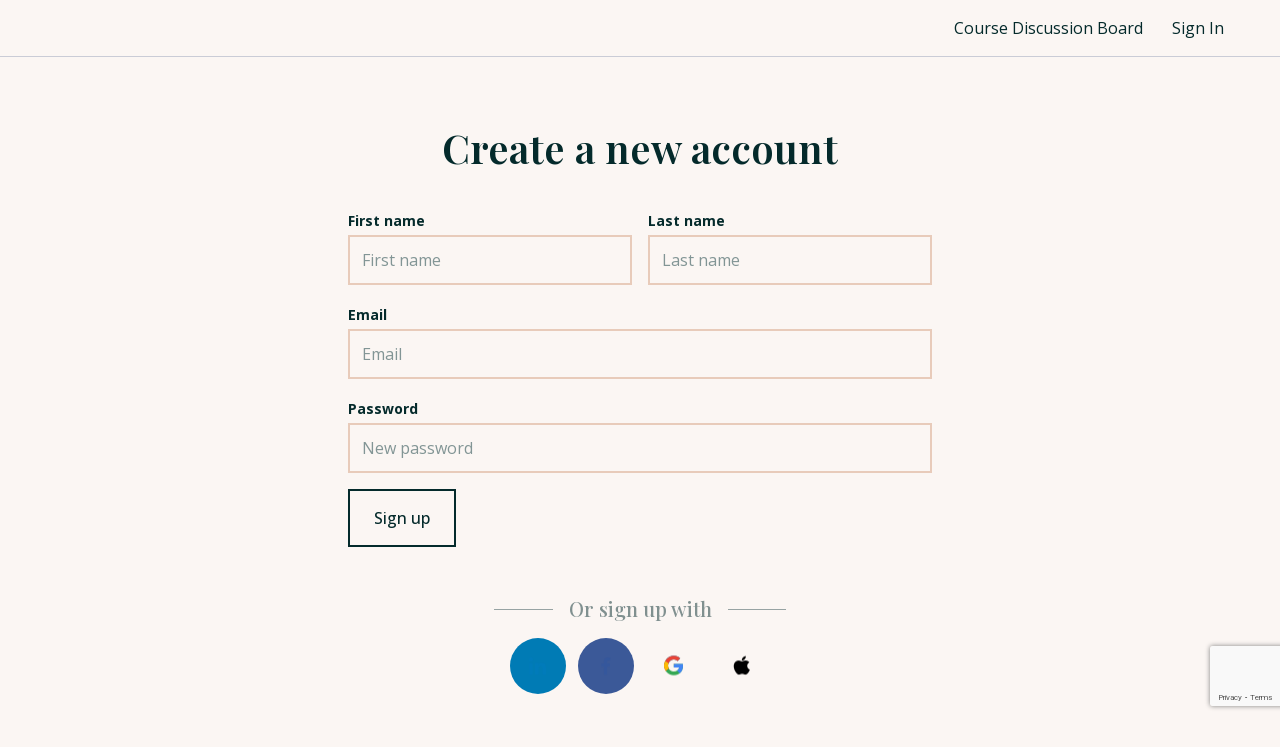

--- FILE ---
content_type: text/html; charset=utf-8
request_url: https://www.google.com/recaptcha/api2/anchor?ar=1&k=6LcHMbwrAAAAAKdRrUk-BjwvEijSdfbaI-zc5eX5&co=aHR0cHM6Ly9iZWNrbGV5YWNhZGVteS50aGlua2lmaWMuY29tOjQ0Mw..&hl=en&v=N67nZn4AqZkNcbeMu4prBgzg&size=invisible&anchor-ms=20000&execute-ms=30000&cb=3osrj5y6bva4
body_size: 48459
content:
<!DOCTYPE HTML><html dir="ltr" lang="en"><head><meta http-equiv="Content-Type" content="text/html; charset=UTF-8">
<meta http-equiv="X-UA-Compatible" content="IE=edge">
<title>reCAPTCHA</title>
<style type="text/css">
/* cyrillic-ext */
@font-face {
  font-family: 'Roboto';
  font-style: normal;
  font-weight: 400;
  font-stretch: 100%;
  src: url(//fonts.gstatic.com/s/roboto/v48/KFO7CnqEu92Fr1ME7kSn66aGLdTylUAMa3GUBHMdazTgWw.woff2) format('woff2');
  unicode-range: U+0460-052F, U+1C80-1C8A, U+20B4, U+2DE0-2DFF, U+A640-A69F, U+FE2E-FE2F;
}
/* cyrillic */
@font-face {
  font-family: 'Roboto';
  font-style: normal;
  font-weight: 400;
  font-stretch: 100%;
  src: url(//fonts.gstatic.com/s/roboto/v48/KFO7CnqEu92Fr1ME7kSn66aGLdTylUAMa3iUBHMdazTgWw.woff2) format('woff2');
  unicode-range: U+0301, U+0400-045F, U+0490-0491, U+04B0-04B1, U+2116;
}
/* greek-ext */
@font-face {
  font-family: 'Roboto';
  font-style: normal;
  font-weight: 400;
  font-stretch: 100%;
  src: url(//fonts.gstatic.com/s/roboto/v48/KFO7CnqEu92Fr1ME7kSn66aGLdTylUAMa3CUBHMdazTgWw.woff2) format('woff2');
  unicode-range: U+1F00-1FFF;
}
/* greek */
@font-face {
  font-family: 'Roboto';
  font-style: normal;
  font-weight: 400;
  font-stretch: 100%;
  src: url(//fonts.gstatic.com/s/roboto/v48/KFO7CnqEu92Fr1ME7kSn66aGLdTylUAMa3-UBHMdazTgWw.woff2) format('woff2');
  unicode-range: U+0370-0377, U+037A-037F, U+0384-038A, U+038C, U+038E-03A1, U+03A3-03FF;
}
/* math */
@font-face {
  font-family: 'Roboto';
  font-style: normal;
  font-weight: 400;
  font-stretch: 100%;
  src: url(//fonts.gstatic.com/s/roboto/v48/KFO7CnqEu92Fr1ME7kSn66aGLdTylUAMawCUBHMdazTgWw.woff2) format('woff2');
  unicode-range: U+0302-0303, U+0305, U+0307-0308, U+0310, U+0312, U+0315, U+031A, U+0326-0327, U+032C, U+032F-0330, U+0332-0333, U+0338, U+033A, U+0346, U+034D, U+0391-03A1, U+03A3-03A9, U+03B1-03C9, U+03D1, U+03D5-03D6, U+03F0-03F1, U+03F4-03F5, U+2016-2017, U+2034-2038, U+203C, U+2040, U+2043, U+2047, U+2050, U+2057, U+205F, U+2070-2071, U+2074-208E, U+2090-209C, U+20D0-20DC, U+20E1, U+20E5-20EF, U+2100-2112, U+2114-2115, U+2117-2121, U+2123-214F, U+2190, U+2192, U+2194-21AE, U+21B0-21E5, U+21F1-21F2, U+21F4-2211, U+2213-2214, U+2216-22FF, U+2308-230B, U+2310, U+2319, U+231C-2321, U+2336-237A, U+237C, U+2395, U+239B-23B7, U+23D0, U+23DC-23E1, U+2474-2475, U+25AF, U+25B3, U+25B7, U+25BD, U+25C1, U+25CA, U+25CC, U+25FB, U+266D-266F, U+27C0-27FF, U+2900-2AFF, U+2B0E-2B11, U+2B30-2B4C, U+2BFE, U+3030, U+FF5B, U+FF5D, U+1D400-1D7FF, U+1EE00-1EEFF;
}
/* symbols */
@font-face {
  font-family: 'Roboto';
  font-style: normal;
  font-weight: 400;
  font-stretch: 100%;
  src: url(//fonts.gstatic.com/s/roboto/v48/KFO7CnqEu92Fr1ME7kSn66aGLdTylUAMaxKUBHMdazTgWw.woff2) format('woff2');
  unicode-range: U+0001-000C, U+000E-001F, U+007F-009F, U+20DD-20E0, U+20E2-20E4, U+2150-218F, U+2190, U+2192, U+2194-2199, U+21AF, U+21E6-21F0, U+21F3, U+2218-2219, U+2299, U+22C4-22C6, U+2300-243F, U+2440-244A, U+2460-24FF, U+25A0-27BF, U+2800-28FF, U+2921-2922, U+2981, U+29BF, U+29EB, U+2B00-2BFF, U+4DC0-4DFF, U+FFF9-FFFB, U+10140-1018E, U+10190-1019C, U+101A0, U+101D0-101FD, U+102E0-102FB, U+10E60-10E7E, U+1D2C0-1D2D3, U+1D2E0-1D37F, U+1F000-1F0FF, U+1F100-1F1AD, U+1F1E6-1F1FF, U+1F30D-1F30F, U+1F315, U+1F31C, U+1F31E, U+1F320-1F32C, U+1F336, U+1F378, U+1F37D, U+1F382, U+1F393-1F39F, U+1F3A7-1F3A8, U+1F3AC-1F3AF, U+1F3C2, U+1F3C4-1F3C6, U+1F3CA-1F3CE, U+1F3D4-1F3E0, U+1F3ED, U+1F3F1-1F3F3, U+1F3F5-1F3F7, U+1F408, U+1F415, U+1F41F, U+1F426, U+1F43F, U+1F441-1F442, U+1F444, U+1F446-1F449, U+1F44C-1F44E, U+1F453, U+1F46A, U+1F47D, U+1F4A3, U+1F4B0, U+1F4B3, U+1F4B9, U+1F4BB, U+1F4BF, U+1F4C8-1F4CB, U+1F4D6, U+1F4DA, U+1F4DF, U+1F4E3-1F4E6, U+1F4EA-1F4ED, U+1F4F7, U+1F4F9-1F4FB, U+1F4FD-1F4FE, U+1F503, U+1F507-1F50B, U+1F50D, U+1F512-1F513, U+1F53E-1F54A, U+1F54F-1F5FA, U+1F610, U+1F650-1F67F, U+1F687, U+1F68D, U+1F691, U+1F694, U+1F698, U+1F6AD, U+1F6B2, U+1F6B9-1F6BA, U+1F6BC, U+1F6C6-1F6CF, U+1F6D3-1F6D7, U+1F6E0-1F6EA, U+1F6F0-1F6F3, U+1F6F7-1F6FC, U+1F700-1F7FF, U+1F800-1F80B, U+1F810-1F847, U+1F850-1F859, U+1F860-1F887, U+1F890-1F8AD, U+1F8B0-1F8BB, U+1F8C0-1F8C1, U+1F900-1F90B, U+1F93B, U+1F946, U+1F984, U+1F996, U+1F9E9, U+1FA00-1FA6F, U+1FA70-1FA7C, U+1FA80-1FA89, U+1FA8F-1FAC6, U+1FACE-1FADC, U+1FADF-1FAE9, U+1FAF0-1FAF8, U+1FB00-1FBFF;
}
/* vietnamese */
@font-face {
  font-family: 'Roboto';
  font-style: normal;
  font-weight: 400;
  font-stretch: 100%;
  src: url(//fonts.gstatic.com/s/roboto/v48/KFO7CnqEu92Fr1ME7kSn66aGLdTylUAMa3OUBHMdazTgWw.woff2) format('woff2');
  unicode-range: U+0102-0103, U+0110-0111, U+0128-0129, U+0168-0169, U+01A0-01A1, U+01AF-01B0, U+0300-0301, U+0303-0304, U+0308-0309, U+0323, U+0329, U+1EA0-1EF9, U+20AB;
}
/* latin-ext */
@font-face {
  font-family: 'Roboto';
  font-style: normal;
  font-weight: 400;
  font-stretch: 100%;
  src: url(//fonts.gstatic.com/s/roboto/v48/KFO7CnqEu92Fr1ME7kSn66aGLdTylUAMa3KUBHMdazTgWw.woff2) format('woff2');
  unicode-range: U+0100-02BA, U+02BD-02C5, U+02C7-02CC, U+02CE-02D7, U+02DD-02FF, U+0304, U+0308, U+0329, U+1D00-1DBF, U+1E00-1E9F, U+1EF2-1EFF, U+2020, U+20A0-20AB, U+20AD-20C0, U+2113, U+2C60-2C7F, U+A720-A7FF;
}
/* latin */
@font-face {
  font-family: 'Roboto';
  font-style: normal;
  font-weight: 400;
  font-stretch: 100%;
  src: url(//fonts.gstatic.com/s/roboto/v48/KFO7CnqEu92Fr1ME7kSn66aGLdTylUAMa3yUBHMdazQ.woff2) format('woff2');
  unicode-range: U+0000-00FF, U+0131, U+0152-0153, U+02BB-02BC, U+02C6, U+02DA, U+02DC, U+0304, U+0308, U+0329, U+2000-206F, U+20AC, U+2122, U+2191, U+2193, U+2212, U+2215, U+FEFF, U+FFFD;
}
/* cyrillic-ext */
@font-face {
  font-family: 'Roboto';
  font-style: normal;
  font-weight: 500;
  font-stretch: 100%;
  src: url(//fonts.gstatic.com/s/roboto/v48/KFO7CnqEu92Fr1ME7kSn66aGLdTylUAMa3GUBHMdazTgWw.woff2) format('woff2');
  unicode-range: U+0460-052F, U+1C80-1C8A, U+20B4, U+2DE0-2DFF, U+A640-A69F, U+FE2E-FE2F;
}
/* cyrillic */
@font-face {
  font-family: 'Roboto';
  font-style: normal;
  font-weight: 500;
  font-stretch: 100%;
  src: url(//fonts.gstatic.com/s/roboto/v48/KFO7CnqEu92Fr1ME7kSn66aGLdTylUAMa3iUBHMdazTgWw.woff2) format('woff2');
  unicode-range: U+0301, U+0400-045F, U+0490-0491, U+04B0-04B1, U+2116;
}
/* greek-ext */
@font-face {
  font-family: 'Roboto';
  font-style: normal;
  font-weight: 500;
  font-stretch: 100%;
  src: url(//fonts.gstatic.com/s/roboto/v48/KFO7CnqEu92Fr1ME7kSn66aGLdTylUAMa3CUBHMdazTgWw.woff2) format('woff2');
  unicode-range: U+1F00-1FFF;
}
/* greek */
@font-face {
  font-family: 'Roboto';
  font-style: normal;
  font-weight: 500;
  font-stretch: 100%;
  src: url(//fonts.gstatic.com/s/roboto/v48/KFO7CnqEu92Fr1ME7kSn66aGLdTylUAMa3-UBHMdazTgWw.woff2) format('woff2');
  unicode-range: U+0370-0377, U+037A-037F, U+0384-038A, U+038C, U+038E-03A1, U+03A3-03FF;
}
/* math */
@font-face {
  font-family: 'Roboto';
  font-style: normal;
  font-weight: 500;
  font-stretch: 100%;
  src: url(//fonts.gstatic.com/s/roboto/v48/KFO7CnqEu92Fr1ME7kSn66aGLdTylUAMawCUBHMdazTgWw.woff2) format('woff2');
  unicode-range: U+0302-0303, U+0305, U+0307-0308, U+0310, U+0312, U+0315, U+031A, U+0326-0327, U+032C, U+032F-0330, U+0332-0333, U+0338, U+033A, U+0346, U+034D, U+0391-03A1, U+03A3-03A9, U+03B1-03C9, U+03D1, U+03D5-03D6, U+03F0-03F1, U+03F4-03F5, U+2016-2017, U+2034-2038, U+203C, U+2040, U+2043, U+2047, U+2050, U+2057, U+205F, U+2070-2071, U+2074-208E, U+2090-209C, U+20D0-20DC, U+20E1, U+20E5-20EF, U+2100-2112, U+2114-2115, U+2117-2121, U+2123-214F, U+2190, U+2192, U+2194-21AE, U+21B0-21E5, U+21F1-21F2, U+21F4-2211, U+2213-2214, U+2216-22FF, U+2308-230B, U+2310, U+2319, U+231C-2321, U+2336-237A, U+237C, U+2395, U+239B-23B7, U+23D0, U+23DC-23E1, U+2474-2475, U+25AF, U+25B3, U+25B7, U+25BD, U+25C1, U+25CA, U+25CC, U+25FB, U+266D-266F, U+27C0-27FF, U+2900-2AFF, U+2B0E-2B11, U+2B30-2B4C, U+2BFE, U+3030, U+FF5B, U+FF5D, U+1D400-1D7FF, U+1EE00-1EEFF;
}
/* symbols */
@font-face {
  font-family: 'Roboto';
  font-style: normal;
  font-weight: 500;
  font-stretch: 100%;
  src: url(//fonts.gstatic.com/s/roboto/v48/KFO7CnqEu92Fr1ME7kSn66aGLdTylUAMaxKUBHMdazTgWw.woff2) format('woff2');
  unicode-range: U+0001-000C, U+000E-001F, U+007F-009F, U+20DD-20E0, U+20E2-20E4, U+2150-218F, U+2190, U+2192, U+2194-2199, U+21AF, U+21E6-21F0, U+21F3, U+2218-2219, U+2299, U+22C4-22C6, U+2300-243F, U+2440-244A, U+2460-24FF, U+25A0-27BF, U+2800-28FF, U+2921-2922, U+2981, U+29BF, U+29EB, U+2B00-2BFF, U+4DC0-4DFF, U+FFF9-FFFB, U+10140-1018E, U+10190-1019C, U+101A0, U+101D0-101FD, U+102E0-102FB, U+10E60-10E7E, U+1D2C0-1D2D3, U+1D2E0-1D37F, U+1F000-1F0FF, U+1F100-1F1AD, U+1F1E6-1F1FF, U+1F30D-1F30F, U+1F315, U+1F31C, U+1F31E, U+1F320-1F32C, U+1F336, U+1F378, U+1F37D, U+1F382, U+1F393-1F39F, U+1F3A7-1F3A8, U+1F3AC-1F3AF, U+1F3C2, U+1F3C4-1F3C6, U+1F3CA-1F3CE, U+1F3D4-1F3E0, U+1F3ED, U+1F3F1-1F3F3, U+1F3F5-1F3F7, U+1F408, U+1F415, U+1F41F, U+1F426, U+1F43F, U+1F441-1F442, U+1F444, U+1F446-1F449, U+1F44C-1F44E, U+1F453, U+1F46A, U+1F47D, U+1F4A3, U+1F4B0, U+1F4B3, U+1F4B9, U+1F4BB, U+1F4BF, U+1F4C8-1F4CB, U+1F4D6, U+1F4DA, U+1F4DF, U+1F4E3-1F4E6, U+1F4EA-1F4ED, U+1F4F7, U+1F4F9-1F4FB, U+1F4FD-1F4FE, U+1F503, U+1F507-1F50B, U+1F50D, U+1F512-1F513, U+1F53E-1F54A, U+1F54F-1F5FA, U+1F610, U+1F650-1F67F, U+1F687, U+1F68D, U+1F691, U+1F694, U+1F698, U+1F6AD, U+1F6B2, U+1F6B9-1F6BA, U+1F6BC, U+1F6C6-1F6CF, U+1F6D3-1F6D7, U+1F6E0-1F6EA, U+1F6F0-1F6F3, U+1F6F7-1F6FC, U+1F700-1F7FF, U+1F800-1F80B, U+1F810-1F847, U+1F850-1F859, U+1F860-1F887, U+1F890-1F8AD, U+1F8B0-1F8BB, U+1F8C0-1F8C1, U+1F900-1F90B, U+1F93B, U+1F946, U+1F984, U+1F996, U+1F9E9, U+1FA00-1FA6F, U+1FA70-1FA7C, U+1FA80-1FA89, U+1FA8F-1FAC6, U+1FACE-1FADC, U+1FADF-1FAE9, U+1FAF0-1FAF8, U+1FB00-1FBFF;
}
/* vietnamese */
@font-face {
  font-family: 'Roboto';
  font-style: normal;
  font-weight: 500;
  font-stretch: 100%;
  src: url(//fonts.gstatic.com/s/roboto/v48/KFO7CnqEu92Fr1ME7kSn66aGLdTylUAMa3OUBHMdazTgWw.woff2) format('woff2');
  unicode-range: U+0102-0103, U+0110-0111, U+0128-0129, U+0168-0169, U+01A0-01A1, U+01AF-01B0, U+0300-0301, U+0303-0304, U+0308-0309, U+0323, U+0329, U+1EA0-1EF9, U+20AB;
}
/* latin-ext */
@font-face {
  font-family: 'Roboto';
  font-style: normal;
  font-weight: 500;
  font-stretch: 100%;
  src: url(//fonts.gstatic.com/s/roboto/v48/KFO7CnqEu92Fr1ME7kSn66aGLdTylUAMa3KUBHMdazTgWw.woff2) format('woff2');
  unicode-range: U+0100-02BA, U+02BD-02C5, U+02C7-02CC, U+02CE-02D7, U+02DD-02FF, U+0304, U+0308, U+0329, U+1D00-1DBF, U+1E00-1E9F, U+1EF2-1EFF, U+2020, U+20A0-20AB, U+20AD-20C0, U+2113, U+2C60-2C7F, U+A720-A7FF;
}
/* latin */
@font-face {
  font-family: 'Roboto';
  font-style: normal;
  font-weight: 500;
  font-stretch: 100%;
  src: url(//fonts.gstatic.com/s/roboto/v48/KFO7CnqEu92Fr1ME7kSn66aGLdTylUAMa3yUBHMdazQ.woff2) format('woff2');
  unicode-range: U+0000-00FF, U+0131, U+0152-0153, U+02BB-02BC, U+02C6, U+02DA, U+02DC, U+0304, U+0308, U+0329, U+2000-206F, U+20AC, U+2122, U+2191, U+2193, U+2212, U+2215, U+FEFF, U+FFFD;
}
/* cyrillic-ext */
@font-face {
  font-family: 'Roboto';
  font-style: normal;
  font-weight: 900;
  font-stretch: 100%;
  src: url(//fonts.gstatic.com/s/roboto/v48/KFO7CnqEu92Fr1ME7kSn66aGLdTylUAMa3GUBHMdazTgWw.woff2) format('woff2');
  unicode-range: U+0460-052F, U+1C80-1C8A, U+20B4, U+2DE0-2DFF, U+A640-A69F, U+FE2E-FE2F;
}
/* cyrillic */
@font-face {
  font-family: 'Roboto';
  font-style: normal;
  font-weight: 900;
  font-stretch: 100%;
  src: url(//fonts.gstatic.com/s/roboto/v48/KFO7CnqEu92Fr1ME7kSn66aGLdTylUAMa3iUBHMdazTgWw.woff2) format('woff2');
  unicode-range: U+0301, U+0400-045F, U+0490-0491, U+04B0-04B1, U+2116;
}
/* greek-ext */
@font-face {
  font-family: 'Roboto';
  font-style: normal;
  font-weight: 900;
  font-stretch: 100%;
  src: url(//fonts.gstatic.com/s/roboto/v48/KFO7CnqEu92Fr1ME7kSn66aGLdTylUAMa3CUBHMdazTgWw.woff2) format('woff2');
  unicode-range: U+1F00-1FFF;
}
/* greek */
@font-face {
  font-family: 'Roboto';
  font-style: normal;
  font-weight: 900;
  font-stretch: 100%;
  src: url(//fonts.gstatic.com/s/roboto/v48/KFO7CnqEu92Fr1ME7kSn66aGLdTylUAMa3-UBHMdazTgWw.woff2) format('woff2');
  unicode-range: U+0370-0377, U+037A-037F, U+0384-038A, U+038C, U+038E-03A1, U+03A3-03FF;
}
/* math */
@font-face {
  font-family: 'Roboto';
  font-style: normal;
  font-weight: 900;
  font-stretch: 100%;
  src: url(//fonts.gstatic.com/s/roboto/v48/KFO7CnqEu92Fr1ME7kSn66aGLdTylUAMawCUBHMdazTgWw.woff2) format('woff2');
  unicode-range: U+0302-0303, U+0305, U+0307-0308, U+0310, U+0312, U+0315, U+031A, U+0326-0327, U+032C, U+032F-0330, U+0332-0333, U+0338, U+033A, U+0346, U+034D, U+0391-03A1, U+03A3-03A9, U+03B1-03C9, U+03D1, U+03D5-03D6, U+03F0-03F1, U+03F4-03F5, U+2016-2017, U+2034-2038, U+203C, U+2040, U+2043, U+2047, U+2050, U+2057, U+205F, U+2070-2071, U+2074-208E, U+2090-209C, U+20D0-20DC, U+20E1, U+20E5-20EF, U+2100-2112, U+2114-2115, U+2117-2121, U+2123-214F, U+2190, U+2192, U+2194-21AE, U+21B0-21E5, U+21F1-21F2, U+21F4-2211, U+2213-2214, U+2216-22FF, U+2308-230B, U+2310, U+2319, U+231C-2321, U+2336-237A, U+237C, U+2395, U+239B-23B7, U+23D0, U+23DC-23E1, U+2474-2475, U+25AF, U+25B3, U+25B7, U+25BD, U+25C1, U+25CA, U+25CC, U+25FB, U+266D-266F, U+27C0-27FF, U+2900-2AFF, U+2B0E-2B11, U+2B30-2B4C, U+2BFE, U+3030, U+FF5B, U+FF5D, U+1D400-1D7FF, U+1EE00-1EEFF;
}
/* symbols */
@font-face {
  font-family: 'Roboto';
  font-style: normal;
  font-weight: 900;
  font-stretch: 100%;
  src: url(//fonts.gstatic.com/s/roboto/v48/KFO7CnqEu92Fr1ME7kSn66aGLdTylUAMaxKUBHMdazTgWw.woff2) format('woff2');
  unicode-range: U+0001-000C, U+000E-001F, U+007F-009F, U+20DD-20E0, U+20E2-20E4, U+2150-218F, U+2190, U+2192, U+2194-2199, U+21AF, U+21E6-21F0, U+21F3, U+2218-2219, U+2299, U+22C4-22C6, U+2300-243F, U+2440-244A, U+2460-24FF, U+25A0-27BF, U+2800-28FF, U+2921-2922, U+2981, U+29BF, U+29EB, U+2B00-2BFF, U+4DC0-4DFF, U+FFF9-FFFB, U+10140-1018E, U+10190-1019C, U+101A0, U+101D0-101FD, U+102E0-102FB, U+10E60-10E7E, U+1D2C0-1D2D3, U+1D2E0-1D37F, U+1F000-1F0FF, U+1F100-1F1AD, U+1F1E6-1F1FF, U+1F30D-1F30F, U+1F315, U+1F31C, U+1F31E, U+1F320-1F32C, U+1F336, U+1F378, U+1F37D, U+1F382, U+1F393-1F39F, U+1F3A7-1F3A8, U+1F3AC-1F3AF, U+1F3C2, U+1F3C4-1F3C6, U+1F3CA-1F3CE, U+1F3D4-1F3E0, U+1F3ED, U+1F3F1-1F3F3, U+1F3F5-1F3F7, U+1F408, U+1F415, U+1F41F, U+1F426, U+1F43F, U+1F441-1F442, U+1F444, U+1F446-1F449, U+1F44C-1F44E, U+1F453, U+1F46A, U+1F47D, U+1F4A3, U+1F4B0, U+1F4B3, U+1F4B9, U+1F4BB, U+1F4BF, U+1F4C8-1F4CB, U+1F4D6, U+1F4DA, U+1F4DF, U+1F4E3-1F4E6, U+1F4EA-1F4ED, U+1F4F7, U+1F4F9-1F4FB, U+1F4FD-1F4FE, U+1F503, U+1F507-1F50B, U+1F50D, U+1F512-1F513, U+1F53E-1F54A, U+1F54F-1F5FA, U+1F610, U+1F650-1F67F, U+1F687, U+1F68D, U+1F691, U+1F694, U+1F698, U+1F6AD, U+1F6B2, U+1F6B9-1F6BA, U+1F6BC, U+1F6C6-1F6CF, U+1F6D3-1F6D7, U+1F6E0-1F6EA, U+1F6F0-1F6F3, U+1F6F7-1F6FC, U+1F700-1F7FF, U+1F800-1F80B, U+1F810-1F847, U+1F850-1F859, U+1F860-1F887, U+1F890-1F8AD, U+1F8B0-1F8BB, U+1F8C0-1F8C1, U+1F900-1F90B, U+1F93B, U+1F946, U+1F984, U+1F996, U+1F9E9, U+1FA00-1FA6F, U+1FA70-1FA7C, U+1FA80-1FA89, U+1FA8F-1FAC6, U+1FACE-1FADC, U+1FADF-1FAE9, U+1FAF0-1FAF8, U+1FB00-1FBFF;
}
/* vietnamese */
@font-face {
  font-family: 'Roboto';
  font-style: normal;
  font-weight: 900;
  font-stretch: 100%;
  src: url(//fonts.gstatic.com/s/roboto/v48/KFO7CnqEu92Fr1ME7kSn66aGLdTylUAMa3OUBHMdazTgWw.woff2) format('woff2');
  unicode-range: U+0102-0103, U+0110-0111, U+0128-0129, U+0168-0169, U+01A0-01A1, U+01AF-01B0, U+0300-0301, U+0303-0304, U+0308-0309, U+0323, U+0329, U+1EA0-1EF9, U+20AB;
}
/* latin-ext */
@font-face {
  font-family: 'Roboto';
  font-style: normal;
  font-weight: 900;
  font-stretch: 100%;
  src: url(//fonts.gstatic.com/s/roboto/v48/KFO7CnqEu92Fr1ME7kSn66aGLdTylUAMa3KUBHMdazTgWw.woff2) format('woff2');
  unicode-range: U+0100-02BA, U+02BD-02C5, U+02C7-02CC, U+02CE-02D7, U+02DD-02FF, U+0304, U+0308, U+0329, U+1D00-1DBF, U+1E00-1E9F, U+1EF2-1EFF, U+2020, U+20A0-20AB, U+20AD-20C0, U+2113, U+2C60-2C7F, U+A720-A7FF;
}
/* latin */
@font-face {
  font-family: 'Roboto';
  font-style: normal;
  font-weight: 900;
  font-stretch: 100%;
  src: url(//fonts.gstatic.com/s/roboto/v48/KFO7CnqEu92Fr1ME7kSn66aGLdTylUAMa3yUBHMdazQ.woff2) format('woff2');
  unicode-range: U+0000-00FF, U+0131, U+0152-0153, U+02BB-02BC, U+02C6, U+02DA, U+02DC, U+0304, U+0308, U+0329, U+2000-206F, U+20AC, U+2122, U+2191, U+2193, U+2212, U+2215, U+FEFF, U+FFFD;
}

</style>
<link rel="stylesheet" type="text/css" href="https://www.gstatic.com/recaptcha/releases/N67nZn4AqZkNcbeMu4prBgzg/styles__ltr.css">
<script nonce="wf_Qi_kCGWPCavdp6UirKw" type="text/javascript">window['__recaptcha_api'] = 'https://www.google.com/recaptcha/api2/';</script>
<script type="text/javascript" src="https://www.gstatic.com/recaptcha/releases/N67nZn4AqZkNcbeMu4prBgzg/recaptcha__en.js" nonce="wf_Qi_kCGWPCavdp6UirKw">
      
    </script></head>
<body><div id="rc-anchor-alert" class="rc-anchor-alert"></div>
<input type="hidden" id="recaptcha-token" value="[base64]">
<script type="text/javascript" nonce="wf_Qi_kCGWPCavdp6UirKw">
      recaptcha.anchor.Main.init("[\x22ainput\x22,[\x22bgdata\x22,\x22\x22,\[base64]/[base64]/[base64]/[base64]/[base64]/UltsKytdPUU6KEU8MjA0OD9SW2wrK109RT4+NnwxOTI6KChFJjY0NTEyKT09NTUyOTYmJk0rMTxjLmxlbmd0aCYmKGMuY2hhckNvZGVBdChNKzEpJjY0NTEyKT09NTYzMjA/[base64]/[base64]/[base64]/[base64]/[base64]/[base64]/[base64]\x22,\[base64]\x22,\x22w5R7w5fDqcKPwpMBXhvCocKBwowjwpRSwq/CgMKiw5rDik1ZazBQw4hFG3gvRCPDqsKwwqt4dXlWc3ILwr3CnGvDuXzDljjCpj/Do8K6QCoFw7DDjh1Uw4XClcOYAgTDlcOXeMK6wqZ3SsKWw6pVOCfDhG7DnVvDsFpXwo9/w6crVcKvw7kfwqF1MhV/[base64]/YsO3w7UVwq8ZJjXDonc4w49bF1XDnMOzwoRITMKDwpcXbm9WwpJzw5gqQcOVWQjDiGMIbMOHOiQJZMKCwqYMw5XDjcOcSyDDlhLDgRzCnMO3IwvCtMOww7vDsFnCkMOzwpDDlz9Iw4zCtsOoIRdawpYsw6s4Aw/DsmRVIcOVwp9iwo/DszFBwpNVSMOfUMKlwoDCpcKBwrDCil88wqJhwrXCkMO6wr/DmX7Dk8OpPMK1wqzCnDxSK0c8DgfCusKBwpllw75gwrE1CcKTPMKmwrLDnBXCmww1w6xbN2HDucKEwpB4aEp6CcKVwpsyQ8OHQH5jw6ASwotVGy3CoMOfw5/CucOeJxxUw4fDn8KewpzDmjbDjGTDgUvCocODw7BKw7w0w4vDrwjCjgsDwq8nUwTDiMK7Nx7DoMKlOjfCr8OEW8KkSRzDuMK+w6HCjWoDM8O0w4TCoR85w6RxwrjDgAABw5o8QhlofcOUwqlDw5AJw40rA1N7w78+wpVoVGg+PcO0w6TDqWBew4lzVwgcU0/DvMKjw6J+e8OTCcOlMcORHcKswrHChxMXw4nCkcKkHsKDw6FAMMOjXzpCEENrwp50wrJgAMO7J3vDpRwFF8O1wq/DmcKxw4g/[base64]/Cln/CmmNHcH99QMOeHFl6VHXDo37Cv8O3wq7ClcOWLXDDjGTCligRbgLCjcOUw511w7oOwptfwpVeNTDCm37DvcOwe8OzC8KbUTAfwonCrk8Bw6jCq3TCs8OFa8OIXizCtsOzwpvDvMKuwokqw6HCgsOwwo/CgGg+wrhTD1jDpsK7w6/CgcK4Wwc6CSNNwpV5S8KDwqFpDcO2w63DjMOSwrLDosKdwoV3w4zDk8OWw59FwolzwrXCiyAic8KlY3l2wo7DjMOgwoh1w7xBw5LDqTYkUsKjCMOeAB0BSX5CEkUJDCDChyHDkTLDvMKUwqcnwrXDh8O/WnIBWR8ZwohFFMOVwpvCu8ORwpBPUcKywqcwcsOCwq0BdMOSZFnCg8KgWwbCmMOeGGQiMcOrw7RwRAU0Fk/[base64]/[base64]/wq3Dk8KbwrzCgURABMKkwr/CmnJzw6rDg8OVEcOKwrrCh8KLYilJw4rCoRAIw6LCpMKqe3s0Z8OlVBDDmsOQwprDsBpJOsKfDHnDm8K2cxgGTsOTT1Jgw6LCj2QJw7VNJF/DhMKcwpDDkcO7w6DDgcOHesO/w5/ClsK5aMOpw5PDhsKswpnDg3Q4N8Oiwo7Dl8O2w6sJOQEtb8O7w4LDkjdRw6RTw6/DnnNVwpvDm3zCuMKtw5HDgcOhwrfCs8K7UcOmD8KNZsOiw5ZdwrNuw4RJw5/CvMO1w7IEfsKDaG/CkATCnDfDpcK1wqHCi0/DosKhTT1YagfClhXDtMOeLsKUa3/Cs8KWFVIAeMOoWXPChsKTNsOiw4VPRWI1w4bDg8KEwpXDhy8Vwq/DqcKTGMKfK8OITxHDgEFRfjXDhkbCjgvDtjw8wohHB8OPw4FmB8OmfcKWL8OawoJmDR/DnsKQw6F4NMO7woJqwq7CkD1bw6LDjmltbnt0LwzCo8Kow4NFwovDkMOUw7J5w4/[base64]/[base64]/DnsKTe3nCugltC8O7woAqw5TCqcKVGAjCpS8LHcKJJcKYBlg0w6ZzQ8OwOcOrYcOvwo1LwqFJfsOfw60tBBgpw5RtQcO3wqNUw7pVw6rCr0M1IcOow51dw78zw6/[base64]/Du17CucO8w7DChsKxw5LCjUbDh8Owwr4aU8K8ecKdDXkLw6gGw6EfflYqFcKRfRTDpT/[base64]/ChsOlwr9zQ8OVwpHCqTQbw4bDksOSRSnCniU2EDnDjUXDtMOCw5dRIGXDgEDDhcKewoI5w5DCj0zCiRpewo3CuBnDhsOUAwZ7PXPCtmTDksOowofDsMKAfSrDtivDpsOmEcO5w6LCkgFKw4wdIcK7aAlvd8ORw5YiwpzDnGJZS8OSKzxtw6/DrcKJwq7Ds8KMwrnCrcK9w7I1C8KFwoxwwqXCmcKIGmIyw5/DhMKGw7TCjsKUfsKjw7o/[base64]/DjsKPLMOqwqo8I8OOwrwwwoJSw6rCrcKpEMKmw43DgsKxAMOpw7rDr8ONw7PCrmbDni9Yw5NLDsKBwoDCrsK+YsKnwprCu8O8IUEfw5/DqsOfJ8K5fMKXwpQDWcOCBMK7w797W8OEdDFnwpjCpsOfAggvPsKHwofCp0p+VWrCjMOWGcOVcW4NRGPDtsKMByNsS28cW8K1fXfDosOiD8KXEMOQw6PCgMOuXWHCtHQ9wqzDhsOtwonDkMOBTQPCqlbDu8Ofw4E9MQ/Dl8OSwq/DnMOEGcK2woR4DWHCg3oLITfDmMOcPTfDjHzDsih0wrUuWhTCkHY3w4fDkiskwrbDmsOdw7vCljLDsMKsw418wrbDv8OXw6g3w6Biwp7DgBbCs8OLFQ8VcsKoOQ0XNMKLwp/CusO2w7jCqsKyw4HCjMKCUUDDu8KYw5TCv8KgYhEPw5MlFC5sZsOJCMO+GsKnwqNHwqZjIUBTw4fDj2oKwpULwrLDrTUTwqrDgcOzwoHCpX1MfAghQX/ChcOkNCglwrx9VcO0w6ZGd8O6KsKGw4zDvSPDtcOtw6PCrg5VwrrDogvCvsKaZMOsw7nCqQxPw6lIMMOiwpJuLUXCvUttYcOmw4nDr8OOw7DCtB9Swow/[base64]/CkSVEwo3CvzUGY8KSw5dCRcKkWQMJGCJiAMOlw4zDpsOlw6fCv8OxCMKBSWQxLcKOZX4UwojDusOhwp7ClsO9w7Baw7t7B8KCwpjClFfClWEgw5EJw7dHw6HDpEMMPxdjwqJawrPCs8KgSxUWasOXwp4yJHZIw7Nsw5UIEW45wp/Cv0LDqFMwVsKIZUvCicO4MXVNPl7DicOfwqXCjCgrUcOgw7zCkD9PA3LDpAbDrlAPwpJ1BsObw5fDgcK/HCQUw6LDqSfCkjNBwo4tw77Ci2c0JB9Bwp7DmsOtd8KEJh/DkHHDusKZwo3DlFZGR8K1VnLDlDfCpMO9wrx4HD/[base64]/ClV7ClMO/w7M/TsK3RzA+ecKFw6zCpC3DvcK/AcOZw6fDk8KSwoQkVzrCrkbDpxkRw79dwrPDjsKnw4DCnsKXw5fDjipbbsKbf0J7VmjDpyQowrrDu0rCtVPChcO9wo9/w4cZF8KLesODHcK9w7Z6YErDmMKsw4d7SsO9VTTCqsKvwqjDnMKzUBzClmQOSMKLw43CnRnCg3jCin/ChsK1LsO9w5Ele8O8XAlHAMKNw6rCqsKNwro4CCLDgsOiwqvCjmPDjB3DrGQ7IsONQMOVwpPCpMOuwr7DrjHDlMKnRMKoKGLDusOewqVYQ2jCmj3CtcKIYFYrw7BLw6oKw5UVw5jDpsOsIcKwwrDDj8OVZE8SwqUkwqICNsKJGWk/wpNXwo7CmsOPZSZTHMORwpfCtcOow7PDnRABW8KZKcKMAgkzcTjCn2gQwq7DsMObwqTDn8K5w5TDlMOpwp5qwqzCtjYBwqM7SkZBW8Ktw6XDmSXCmijCjyh9w4DCkcOUE2TCnyB5V3HCrkPCl3cdwotMwprDgcKXw6XDm0nDlsKiw7/[base64]/DhUASw7PDgg/DgwNgwqzDmMOZN2XDoxDCtcOsOzfDsnbCvcO2A8OCRcK3wozDl8KfwpsuwqnCqcOTLTfCtyHDnkLCkk1Fw77DlFVWEHIUJMKRZ8Kvw7vDr8KEGMOgwo47NcO4wpnDvcKJw4fDsMKVwrXCiAfCojrCtxBhEBbDsQjCnhLCgMK/KsKyU2MlDFfCg8KLbl3Dq8K9w6TDjsOcXiclwpzCkBbDjMKiw6tvw6cKCsK5FsKRQsKSBw3DskLCusO0FGZDw4tswrlWwrzDp3MbR0oWP8OYwrdwOhTCg8K4eMK7F8Kdw75Aw7bDlA/Dn0bCswnDtcKnBcK6K1prSTJpd8KxEcO8M8OyOWlCw5DCpmzDvMONX8KLw4nDqsOGwpxZYcKlwq3Csx7CqsKnwr7DtVZdwq1yw47DvMKhw67CnE/[base64]/QcKhJygNHwlLEMKKwozDmMKuIMK2wrXDgkLDjiTCk3Nxw5LCsCPCnEPDqsOQWHZ6wrHCoTDDoSLCusKCTC8RUsOpw7NLDzDDkcKiw7jCqsKXIcO7wr9pZj0VECfCogXDgcK5P8KVLD/[base64]/Cnl9TR8Olw6LCjXvDszsLwr50wq1hKHXCrGjDjU/Dpi/Du1vDlHvChMOqwpE1w4pew5zCqkFowrhFwpnCm3rCuMKnw4jChcOnYMOww75rCAdjwrLCoMOWw4Npw7/[base64]/CqSTCs8KfwqRUwpLCo8KTbyzCpMOnMVDDjG3CnsKbDSrCjsOtw53Dv1otwq5uw7xaKcKTJX1uSgAyw4x7wprDlgs+TsONCcK2dcO1w4DDpMOzByDCpMKwecKCNcKcwpMxw4VYwpzCtsO1w7FywpzDpsK/[base64]/[base64]/DtcOoOMKiesKyBkPCh0TDtMO5Txk5D0xuw7hYNXjDlcKoVcKcw7DDvH7ClMKWwoHClcKMwonCqj/CicKxS3fDqcKDwqjDgMOjw7TDqsKuY1TCmWDDqcKXw67Cq8OHHMKaw5LDlBkPJjdFBMOOexBeD8KuRMO/JHYowprCj8O4McKqTx5jwoXDoEVTwpoiGsOvwqbCj1Nyw5AgLsOywqbCp8Ofwo/Cv8KNUsObSzpbUjLCp8KtwrlJw4pQE20Dw6XCt03DlMKMwozCtsOUwqDDmsO4wqkxBMKychnCn3LDtsOhwoJYN8KpCWbCigfCmcOhw7jDrcOeW33ClMKnLQ/CmHQHZsOGwojDmcKvw49TZHMNN1TCksKNwrswdsKnREvCs8O5Mx7ChcOtwqVDV8KHAsKMYsKAIMKawpxAwpbDpBMLwr5Hw4jDkQxdwoPCsGpDwqPDrWNwC8OSwrZKw7TDn07CpG06wpbCqsOnw5vCtcKMwqdaNlVWU1rCijh4SsO/[base64]/CjMOnGMO3KMOjwqx3w48OKgzDo8KXwrPCt3MkOyjDrcOtdcOuwqdmwqnCmxNMLMOkYcKHenvDnVU4NTzDonXDvMOVwqMxUsKrcsO6w4l3B8KiIcOww4nClnjCj8O1w5cqYMOjbjYrAcOkw6fCt8Oqw4/[base64]/[base64]/DvW98wpgCwrdWwq/[base64]/ScOnL8KoworDvmkZTRl/BsKqSsOZXsKnwqfCucKOw4Quw6czw7TCsQlcwp3Cjl3ClkvCmmzDpTl+w6LCncK8YMKlw5pKYTQNwqPCpMOCMk3CsWZmwo08w40iK8ObKhEdZ8K8aWrDlBEmwpIrw5bDjsOPX8KjJsOSwqd/w5vCrsKbUcO1WcKQd8O6BEAuw4HCkcKaHVjCtG/DscOaQE4gKxECDFzCp8OtZ8KYw4FMS8KRw7hqIWLCog/CpV/[base64]/[base64]/DgDQqFcOKwqbCqHxWwrYEMjbCmB1NwqXCs8KUdUrClcKZYMKDw5LDmSkIbMKYwr/CoDFHN8OLw5MPw65Uw6PDvyXDsDMFOMOzw4J9w4UWw6saYMOITxTCicKwwp47GcKpIMKiEFnCpMK4LkIvw7wXw4vCoMKxWDPCs8OWQ8OzOMKoYsO3ZMKCOMOew47CugtFwo5neMOqL8Kew6JRw7FRfcOhX8KNe8O/cMKHw6AlO0PCnXPDisOOwqjDgsOQZcKfw5vDpcOTw715CsKGLcOkw507wrp0w79DwqJhwpHDjsOqw5zDnWlXa8KXBcKOw61NwrzCpsKRw7Q5AiJ5w4zDrUJ/IQTChHkmQMKCwqEVwo3CmzJfwrzDoXvCk8OWwrzDmcOlw6vDosKdwqZCZsK1ATDDscOXFMK3ecKxwq8Gw4zDllUgwq/DhCtxw5jClUV8Yy3CiEjCtMKUw7jDq8OswodbHDAMw6zCocKzfcKuw7kZworCqMOdwqTDuMKtM8Klw7jDj0Uww5wjdAszw4YHW8OYfSRUw7MZwojCnENuw5HCqcKLNS8NHS/CjzbCm8O9wovCiMKxwpZKDURmwpHDvTnCq8OVRntQwqjCtsKMw5U0H1sUw6LDqBzCrcOLwpAjbsKzWsKdw6HDsynDtMKawrcDw4onC8Ktw40WXcOKw6jCj8K4w5DCrWrCg8K0wrxmwpUawo9DcsOgw5BUwrHChEFnAljDnsONw5kjezAcw5nDuDfCmsKgw7wxw7/[base64]/Dm8OGw5HCrSDDt8OwLxrCi8KUKcKHXsOUw6/[base64]/XMOnUmTChsOXwrRjw4sJQ8Okw4HDgBXCr8KBQBZUwoAzwpjCvTzDgAjClzAlwr1mNT/Cg8Otw77DiMKDVMOOwrfCnSTCkhJOZA7CvDB3SUhawrfCp8O2EsK7w7gEw7/Co0PCisOUQUzCtcKTw5bChEEow4lwwozCvGnDlsO2wqwYw7wfL13DlSHCpMOEw7MAw5bDhMKewoLDmsOYEAoewrDDvjBXJEHCgcK7MsOCHMKkw6RNSsKSecKjwqkaaltZLVxnwojDrCLCs349UMKicCvClsKOAmjDs8KjO8ONwpBcHl/CrCxeTjjDuk5iwqVKwrnDkDUUw5oUecOscmYsQsO/[base64]/CvcKKcMKSwqFHXXEkwoISwojCiFAuwozDmStXVWHCqGnCqXjDmsKhHsKvw4Q2b3vCgAHDuSnCvjPDn14mw7dDwrhjw7vCjjnDrADCt8O0P3/[base64]/w5Nuw7zCncOkw6rDpXbClMK9GBnCnDXDmMOPwqFnwpELdzzCncKzJwJjRBxgFSXDoEB3w4zClcOXI8O/DcK7RgMCw4QkwoTDqMOTwq1BIcOAwo96VcOBw5QGw6cAIxYfw4nDk8Ocw7fDpMO9dsOfw41OwpHDtMO/w6pRwpoWw7XDs1gQMDrDoMKWAsKAw6t9EMOwDsK0YRHDi8OALlMOw5XCiMOpQcKAFCHDq0/Ct8KTU8KbQcOSesOhw40tw7vCkF52w603SsOjw6rDhMOvVRMzw4zDgMOLeMKMf24pwpt2UsKaw4pqPsKDb8OewrpVwrnCsVEafsKzIsKkaU3DjsOtBsO0w6zCgVM0DmkZX0psXRQiw6TCiCxBV8KUw5PDkcKMwpDDtcOGY8K/wofDp8OxwoPCriZmKsOyaR3DmsOXw7sAw7/[base64]/DogAqFDLDp19FXcKEJcKRw4pMcQJtw4Ipw53CmzDChsKJwqg+QF3DhMKkfG3Cng8MwoRqNBA2BgJxwq/DmcO9w5vCisKSw4LDp37CnhhoEcO6wpFJeMKNLG/CuGdVwqnDssKTwonDvsOAw67CigLCvRjDq8OkwqAwwr7CvsOQVWkOdMOdw5jDgkHCij7ClBHCmcKOEypEInMIbXdkw4FSw6NRwpfClsKqwqRnw4PCi2/CsmHCtxgZGMOwOChMI8KgTcKrwoPDlMKzX2pCw5vDicKbw49Fw4TDjcKGSXnDssKnUB/ChkkQwrpPasKnYVZuw5MMwrQawprDnTDCtQtfw4TDi8Khw40MdsOIwovCnMK2wpnDvlTClyoKSk7DuMK7fx8Lw6ZTwqtvw5vDnyVlP8KvaHIkXX7Ci8OWwqvCtloTw4woPBt/[base64]/wq/DqsKiw5oYwqPCij7CrMOTKcOjw7XDtsOzaC7DoD3DgMOKwq03QlQCw44GwoZ0wpvCv0fDqmsLOcOHJzBfw7bCimrCuMK0dsKrMcKqA8Ksw6/DlMKIw7pGOQ9dw7XDt8OWw4nDmcKAw5AOecONX8Obw44lwojDoUDDpsKWw7jCgUPDnVB3LFbDhsKTw5Itw7nDg0TClcKNecKHJcK/w6jDssOlw6d7wp3CnwXCtsKqw43Cq2/CmcOVI8OHD8OKTjPCq8KmQMOuOWJ6woZsw5nDkHnDvcOZwrNOwp0ucUlowqXDhsO2w6XDt8O7wr/[base64]/w6fCusKHw480F8KxBMO1LMOHAUteccOpw73ClUsCaMOub1UJAz/DllfCqMKLLCoww7rCuUcnwrpcB3TDpjlqwpTDuCXCm00GSGtgw5fCgWNUQ8OqwrwswojDgRofw6/CrxNpZsOvc8KSBcOeCMOAZWLDsCwFw7HCvT7DpAFuXsOVw7sIwo7DhcO/e8ONI17DgsO2csOQDMKiwr/DisKDKAxfLsO5w4HCn0XCklouwpgrVsKSwrzCpMOiM1IOW8OUw6jDq1NMXMKzwrrCn3bDnsOfw7olUHpDwprDs3/CrcOMw7oWwrfDu8Khwo/Ds0hEX1XCusKKEMKowrPCgMKEwqsUw77Cq8K+MVfDgsKPfRnChMKXKXLCpxvCjMKFZjbCgGTDm8KCw4QmNMODZ8KSHMKVAwHDn8OiZsOlPMOFdMK9wq/DqcKNWwlTw4rCisOYK0zCsMOMX8KoC8ONwppcwplZUcKEw6LDgcOOWsKoFgPDjxrDpMOPwrVVwodAw4gow4rCmEbCrG3CpWXDtTjDjsOXfcOvwovCksO0wpvDqsOXw5zDuWwCdsODU3HCrTM7w4TDr2h5w6g/JGzDoU/Dg3bCjMOrQMOoW8OsX8O8djpdH0swwqhfHsKcwqHCjnwrw4ksw6vDh8KOTsKHw5lxw5/DgBXDnBYDESbDrXbCthUVwql+w458Tn/CpsOWw5PClcONw4Yow7bDpsO2w4Ybw6o4VMKjGsOwF8KLUsOcw5vCuMOgw6XDgcK/ImAFcyNcwrHCscKiB1DDln15OsKhI8OYw5PCtMOKPsKJW8KPwqTDlMOwwqXDscOhCypLw6Ziwro/b8OSQcOAfcOGw4pkasKoH2XCiX/DusKGwp8kU1TCpB3Dp8K2XMOCSMK+CcK7w61BO8OwMmslGC/DjELCgcKIwq0jTUPDhBc0XQY0DhcDIcK9wobCucO2DcK0Rw5uGlfDtsK3ScOBKcKqwoIqdcOZwqhlEMKAwpsxMxkvLXcYclM7UsOfPFnCqx3CijcMw659wprCkMO7DkJuwodcVsOswqzCt8Kmw53CtMOzw4/DgsONXcO7wosmwr3Ck1nDjsKkbcONbMO+UBnDgUBBw6YLd8OCwqrCumZcwqNEH8KVJyPDlMOEw6tMwqnCnU4Ewr7Cu1pmw7nDpDsXwqk2w6RsBEvCkMKmDsOsw5ZqwovCnsKkwqvCvDXCnsKXTsKwwrPDr8KmA8KlwqPCl2TCm8KVKkDCv04YTMKgwoPCp8KscDd/[base64]/DusKgw6LCgzICw7/[base64]/woXDoBsrw5jDhWvCpl0gVFTCkcKXw5bCnwhXw5rDssKLL1pVwqjCtiQnwq3Doncgw4nDhMKWMMOOwpdKw5MYBMO+PRfDr8K7G8OzeXDDnn5GL393NGDDn25hE1jDpsOEEXwXw4ddwpsYBHcYKsOywrjChFDCm8OiJBrDvMKzbFBLwqViwpw3YMOpScKiwrw9wr/[base64]/CmnAFd8OgwqkWw4ZtwqXDgMK/w7cHGMOKIzEhwoRgw4XDk8K+UgYXCx41w4RfwoUlwojClmjCrsKzwoAhPsKuwoLChkzDjE/DusKTSEfDnjdeKA/[base64]/DvcO6FMOJe8KZw7TDtDfCi8KMLsOEDS1HwqTCrjPCm8KuwpDChcKhPMOUw5LDg3dpSsK/w5/DgMOcW8OPw4TDsMOOPcKqw6p8w4JHMTA3dcKMAMKTwqtrwplgwp5kVHRPKHrDsjnDpsKnwqQ5w60pwoTDiCJZJnLDlnkjMcKVDFkyA8KwCsKEwr/Cu8Okw7XDhlUTSMOKw5PCssOGTzLCijImwoHDv8OwOcKGMk87w77DmSE+BwcHw7RxwqYANsODIcKvMAHDv8KOVn/DjcOpIHHDpsOLCAZKGSo/WcKBwpgAP1BrwoZQNBrDj3g2MWNoSnopVxPDhcO/[base64]/DnHIybWo8wqrCg18KwpHDrE8fUCQrHMOTdjp7w5TDtjzCjMKdJMKgwoLCjzpHwoRhJXEDS3/CvMO6wo8FwqvDpcOFZFNbRMKpUSzCqTHDicK7aUx6NTbDnMKyfk0oTCM5wqAWw6XDnGbDvcOAK8KjbU/Du8KaPRPDtcObCUUxworCphjDrcKewpPDvMKXw5Ezw7jDqsOCYizDn1bCj2kAwp5pwoHCnTYQwpPChSDDiClHw5XDj3g5LsO1w77DgCfDkB5qwr4tw7zCqcKSw4IcVyVSPsK2GsK+HsOcwrtBw6jCnsKqw5QBDw89PMKQBwBTOH0RwpHDlCrDqBxLbRYFw4/CgDNew7PCl3Eaw4LDhAPDkcKjfMKnFEFIwqnDl8KGw6PDrMO3w6/CvcO0wobDlcOcwoLDrnvCk00Jw79vwojDrEDDu8KsL3wFaREBw5QOFHZOwpEdL8OxfEESUwrCocKMw7vDtMO0woY1w7NWwppTRm7DsyfCvsK3Wh9hwqRRAsOjdMKDw7EJQMKkw5c1w5VZXBoQw5l+w6EgTsKFNF3CsG7ClGdfwr/DgsK1wr/Dn8KUwovDqVrDqHzDp8Oea8Ktw7rDhcKpWcKOw4TCryRDw7QJAcKHw7UOwpFzw5fCosKfPcK6wo9bwpUCGgrDrsO2woDCih0OwrXDhsKzDcOKwqoDwp/Cg33Ds8Kxw7nCh8KaKBTDiSfDjsOiw7s7wq7CoMO/wq5Rw69sDWbDg3bCs1jDu8O8JsK1w6EtbkvDjcO9wq5/GDnDtsOUw43DvizCsMOpw7jDoMKAcXhSDsOIKA7CtsOMw4o4KsK7w7xgwp86w6bCmsOtEU3CtsK/QAosRMOPw4RXfXdvAADCulvDjikMwpgvw6VsegRGOcKpwoZoMhvCrBLDjUgBw4oUfz7CjMOhAGHDucKTUHHCncKTwq1MI1wMaTkDIRjCgMKuw4rCokLCr8O1SMKcwqkAwph1DsO/wp8nwovDh8KIQMKnw7pJw6t/fcOjY8OawqkFcMKCKcOGwrARwp0LWzNORVJiVcK/wo/DswjCinI0KT/[base64]/[base64]/Cuytcw59pwp7CogIuN8KSHgMrwpctcMKfw5fDrgfCkFjDkArDmcOuw4jDqsOCfsO9Sxxew7AQIUpIT8O8PgvCrsKfKMKUw44YOQrDtSUCHkLDt8K0w4QYDsKreyd2w5UKwpJRwqUzw6LDjFPDoMKdehU6X8KDY8OMXsOHbW5bw7/DlAQBwowlfAbDjMOswoUoBnhtwoQOwrvCoMKQZcKUMicYbV3CpsOGQMO7bMKeUlU7QFXDrMK7VsOcwoTDninCinZefVbDlBc7WFgYw6TDgj/DsD/Do23CisO/wp3DjcOpGcOdDsO8wopyTnBDXsKLw5LCocOofsOWBWlQA8O7w6RBw4jDjGNtwoHDu8OOwpsvwrFOw5rCvi7DmR/DtR/CtcK3W8OVZz5hwqfDpVTDihkSBU3CrQjCi8OYw7jDncOrT3lHwqfDh8KyM2DClMOkw7EPw5FLJsKKIMOKKMKWw5F4ecOWw4p4w4HDpk1+DBJOUsK9w6tkbcKJe2R/LV4LD8Knd8ODwockw5EewoxLXcO0GcKOGcOQCHLCvgUaw5N8woXDr8KWRRQUbcO+w7ZrIF/Doi3DuADDui1zLgXCmhwbc8KUOMKreHXClsKPwo/ChmLDicOiw6FHLjRNwpdXw77CozNQw6PDmXoVVBLDl8KvFRJXw55Kwpk4w7/Cgg0hwqXDk8KpLTUaHwZ9w7sbwqTDjg43UcOPUz8xw7zCvMOIRsOGO3jCpsOaBsKLwpLDicOKChFddFAYw7rCnQ9XwqTCnMOzw6DCt8ORAQTDuC52GFoIw4/Dm8KZWh9ewpbCk8KkXkodQcOVHjNcw6Uhw65KW8Oqw4FqwrLCvALCmMOPEcKXCRwcGFoMacOlwq0VbcOJw6UZw452dWAmwp3Ds0pewr/[base64]/CvxLDoDEQw5MpPsOHwqrDv8Kpw6fDugbCswxxAcOtVwVcw6/[base64]/V8Kaw5vCosKdRlPDhQM+XwXCnl3Dt8KZwqbDrDPCrMOQwrTCgWvCj2HDtG81HMOaCG9jF0fDs3xcKi9fw6nCh8O2VCt5dT3Cp8OZwoAqXx0fQB/CjcOfwo3DsMKuw5rCslXDncOMw4fCtkV4woDDlMOjwrvCtMKCfnHDncOewqJKw6IxwrzDpsO5w5Nbw490Li0WDMOjNCXDqi7CisOZDsO9PcKkw4fDnMK8LMO0w7djC8OyNUHCriQ+w7UlQ8O/[base64]/CncO8UcKoC2zDpD7DmsKOYMKuA8KFw6TDsF8xw7XDqMK0CR87w5vDpFbDi3d3wot/wqjDpDRLFTrCig7ChCoQIlzDlS/DggjCrhfDlhoOLzhHCWLDtAEKMz0jw6ByeMKaUkdYHFvCrE86w6JSXcOwbcODUWtRdsODwp/Ds0xFXsKseMOMRcOdw6E/w4NVw73CgXo0wppkworDpwTCosONEV/CqwQ/[base64]/CiCfCkHxmwq5UwpTDlnEBwqnCrC/DmiPClMKaTB3DuWrDrS4/eDvCoMK0RGBhw5PDnkrDqTvDtUlpw7PDmsO0wo/DhhRfw4EyCcOuAcO1w7fCqsODfcKEV8OswqPDq8K9K8OLZcOsJcO0wpjDmcKQwp4/[base64]/[base64]/DkMK9w51Yw5bCmHLCuhrDmcK4AysYTsKlTsKTwqjCosKtecOxUhhJAQM4w7DCoSjCocO2wqzCjcOTfMKJLDLCuDdlwrrCkMOhwrXDisKFRj/CnHRqwqPCg8KUwrptehXDg3E2w6ElwojDnCY4JsOcX07Dl8KpwqcgfQNvNsKbwrYHwozCgcO/wrVkwq/DoXdow7F6FMKoBsOYw5ETw5jDv8KOw5vCi2RlNC3DkFB9EsOXw7XDvHwoKMOsN8OowqLCgFVuNAbDkcKKASDCsiEpN8OEw4DDhcKfM0DDhnrCucKMEcO2D0rDoMOGPcOtwoTDuQZmwobCpcOITsKLesKNworCuzNNbwPDlR/CgwB3w7ktw6HCtMOuIsKvZsKAwqNEJT8uwr/Dt8K8wrzCpMK+wrcFPAddG8OKKsOMw6dCf1JQwoJkw5nDusOqwo02wrDDi1RTwrjCjBglw4XDp8KUJWDCicKtwq9jw7/DoW3DkHrDkMOEw4xJwpTDk1/DksOow40GUsOOd2vCnsOPwoBDL8KHIMKhwo5Cw6h4BMOfw5c3w58CCiHCoDxNwopVfjHChzcoCwbCikvClkxTw5I1wpbDoh9nYcO3RcOjJDjCpcO1wojCjko7wqDDjcOvHsOfe8KaXnlIwqvDn8KCBcK5w6QtwoZgwrTDsRDDu20JZQI0acOxwqAJF8O/wq/[base64]/DoiZdw7rCpjbDiUjDhxLCpcK2wppqw6nDrcKVST/CoXLDuhZEFyTDi8OewrDDoMOxGcKNw68AwpvDhyV3w5/CvUpkYsKRw7TCmcKkHsKCwqU+wp3CjMOvbcKzwojCiHXCscOAOV9gBRRyw4HDtBTCjMKzwqZAw7nCl8KHwpvCmMKuw7MHDwwawqolwpJyAAQkZ8KKBUnCkTUOS8ORwog/w6pJwqvCpATDtMKSNV3Cm8Kjwrpnw7kAHMOxwoHCmVtyBcK+wodpSHPChyZ3w63DuRDCisKnBsKMLMKmF8OBwqwWwoDCpMKqAMO4wpfClMOnZGcfwrQNwo/Do8OdZsOZwqdPwpvDosKSwpF9XXnCsMOaesK2NsOQb39zw6txU1EiwqnDlcKDwo1jSsKMX8OOesOvwpzCpHLCkyIgw6/DjsOCwozDlCXCkzQYwpARG1bCrSMpZMKHw7kPw77Do8K9PQ4YDsKXE8Kzwp/[base64]/DmDpYwoTDrcKFw4fDq1YrTcObXBIYQQQEw78KdmNefMKKw6lLG1hPTw3DucKnw7fDg8KIw4FhWU0Yw5PCmSDCv0bDosO/wqRkEMO/Pyl4wpxNY8KFwpY7RcO7wox4w67Cv3zCvMKFMcKHUcKHQsKDf8KTZcOdwrIwFwPDjWvCsh09wplnwq4xJBAYCsKYI8OhH8OKUMOMN8OJwqXCsQnCuMK8wpkOU8OOGMK+wrIEMMK0asO3wrHDtzJSwrEuSzXDv8KJZsOaCsK/w7NBw5XCpsKmGlxjJMKDB8OIJcKGFj0nO8K5wrHCqSnDpsOaw69FC8K3FV4UWsOWworDhsOmV8O6woERFsOow5cCe2zDvUzDmsKiwpFuQ8Oww5QfFw1Tw7ViBsOCIcOAw5I9W8OsCz4Hwq/Co8Klwoopw5fDv8KYF1XComPCtWNIPMOVw5QTwonCoQwDRWY7KVJ/woskKx5ZA8OFZHVDNSLCk8KrLMORwofDisOwwpfDliUeaMK7wrLDn0tdEMOXw59EMnTClTZLalw8w4HDu8O2wq/DsW/DrmlhHsKfGnBDwp3DoXR1wq/DnDjCiHZiwrrCrigPKzjDomxKwoXDkULCs8KFwp9mcsK5wo5iBzjDpjDDgXBaFcKew74cesKqKzgXHjBVSDTCpGJeMsOPTsOEw7AmdVoowr0vwq/CinZBIMOiWsKGW2zDiAFAJcOfw7/DnsOCBMORw4hRw6/Dry86OlE5F8KJFWTClcOcwo4baMO2wosIKklgw4XDv8Opw7/[base64]/DumksWl3DicKewqoAZ8OtwqcMw6Nvw65pw6nDi8K0V8OTwpYUw7g5bMORAMKcw4zDrMKDH2xYw7jCjnB/UhZ+R8OrUGIowr/[base64]/CnsKqAmYgV8OmChZBQcOQJnzDuMKNwphNw7HChMKRw6YQwowRw5LDlEHDnjvDtcKcEsOxVhnCsMKDLEbCt8KwI8OMw4k8w7FGV3EHw4ozIgrCq8Oiw47Dv3MYwqwJcMK3YMOjCcK/w4wwJn4uw6TDgcKyK8KGw5PCl8KGWWlYTsK0w5nDkMOIw7fCpMKYTGTDksOnw6/CtXDDsSzDnC01TAXDpsO0wpFDLsKNw7pwH8OmaMOqw68AYG/[base64]/CgcKcOsK6P2HDrgzCrB0vP8KFU8K/bXUQw6zCuSdyYMKcw79Mwp4OwpFuwp4Tw5nDh8O9SMKBAsOmc0Idwrciw6kOw7zDrVYVF2nDlk9pMGJJw6dCHjIuwq5QUgLDlsKlLhgcNUAyw7DCtQFLdsO7w7FVw4LCjMO/[base64]/w7B9Dh/DqsK2UATCucKzFVocSsO3w7vCrC3CucK1wo3ClD3ChjQ6w7fDqcOJV8Kew5bCtMKQw7zCulzCkjooIsKYOWjCjGzDsUwfCsKzGD8nw71uTz5bDsOzwrDClsKmVMKlw5PDsnobw7Ajwr3CgzrDs8OCwp1vwoXDpA7Do0jDj2t9VcO7LW7CngjDnR/CkMOrw4ABwr3ChcKMGgvDridgw7NZW8K3OGTDnBsLa2vDl8KqchZwwpR3woRhwpVSwrhmXMO1EcO8w4NAwoIgNMK/LsOAwp0bw6PDn3tFw5J9wpvDscKCw5LCqEBNwp/Cr8ONI8K8w5XDusORw4YZFwQdAsKIEcO5bFAGw5UUUMOyw6vDiUw/BxjDhMKEwqZoacKjOEHDg8KsPn4lwrxvw47DrVrCqFITExjClcO9G8ObwqRbbBZhRiJ/RsO3w4J/PcKGNcKhfmF0w7TDucOdwo0wG2fCuEvCr8KwPg5/QcKVTRrCgHDCvGppZxMcw5zCkMKHwq7Cs3zDksOrwqE0DcKUw7zCsmTCh8KOScKpw4EWBMKzwrDDv3TDgiHCvMKKwpzCuUrDssKUS8OJw5PCqVJrKMKWw4txM8O/dCpmYcKsw7E3wpJjw7jDmVEKwpzDgFRidFEJB8KDORA7OEfDlXNyS0h9Zy8Ae2HChCPDmlLCmg7CmsOjPhjDpXjDtFJBw4vDvSoCwoUow7TDnmrDpXBkVEvCg28Awq/Cmm7DvcO+VyTDpnZkwq9yO2nCvMK+w615w5fCsy0tKh1Twqk0U8O3RF/[base64]/[base64]/ClSlmw6YdHsOtwpnCuirDg8K5YxHCl8KiwqLClMKIBsOaw4DDtcOzw5XChlPDmSYsw5zCiMOaw6Ngw7g6w5/[base64]/CqlnCm27CjMOZw4PDoMOvNBjDnQnCuiJtwqsnw4dHFw0rwqjDrsKEKGpFf8Onw61oOXwiwpJaES3ClWFXWsO4w5cvwrsGfcOjcMKWXx01w7TCsAdLEhIeQ8K4w4UYccKdw7TCg1gBwo/CpMO3wpdjw5N7wrXClsKiworCtcOYFWLDnsOOwohKwo14wpl/w6sAa8KXZ8OCw5USw4M+GQLCnEPCuMKjVMOQahBCwpg3f8OFeAHCoS4jQcOgAMO0esOXasOLw4HDt8Ocw6bCj8K7JMOlc8ONw6/CjFohwq7ChwzDsMKTb33CjEgvN8OlVsOowrrCuG8iZsKpJ8OxwoNQbMOUDQI3fwjCmA4GwpnDvsKTw5tiwooZA1tnH2XCm0DDmMKow6UieE9TwqnCuRDDrl4cdAsaQMOAwpJMBRp6HsOgw6bDjsOYScKMw79+WmsUC8O/w5kvAsKjw5jClcOSGsOBKi9iwobDtmzDrMK6OnvCjsOLdjJyw6TDjyLDqFfDpyA1wpk8w50hw4lfw6HDuCHCsjHDvyNew6Y4w70Lw5LDosOPwq/CnsOnL13Du8O8bW0ZwqpxwrNiw4h0wrERElFfw4zDgcOxw5rDjsOCwr9TZG1hwo9HWA/Cv8O2wrbDs8KDwqJZw6w7GkpkBTFVR1ZPw6Zgw4fChcKQwqbCnRfCkMKUw5XDgj9Bw69uw4Vew5nDjALDr8Kiw6TCocOIw7vDogVgfcKMbsK3w6cHQcKzwrPDsMOnGMO5EMKbwp3Cg2Isw7ZSw7/ChMObK8OvNlbCgMOcw4xMw73DhcOnw6LDunkSw4XDlMOww5QiwqjClnJLwo1yIsOGwqTDg8KDMh3DuMO3wqhnXMKsdMOfwp7ClS7DnQ4IwqPDqE5kw7lxP8KWwoE5SMKrM8O1XhRmwp01UMKWDw\\u003d\\u003d\x22],null,[\x22conf\x22,null,\x226LcHMbwrAAAAAKdRrUk-BjwvEijSdfbaI-zc5eX5\x22,0,null,null,null,1,[21,125,63,73,95,87,41,43,42,83,102,105,109,121],[7059694,170],0,null,null,null,null,0,null,0,null,700,1,null,0,\[base64]/76lBhn6iwkZoQoZnOKMAhnM8xEZ\x22,0,0,null,null,1,null,0,0,null,null,null,0],\x22https://beckleyacademy.thinkific.com:443\x22,null,[3,1,1],null,null,null,1,3600,[\x22https://www.google.com/intl/en/policies/privacy/\x22,\x22https://www.google.com/intl/en/policies/terms/\x22],\x22LVmwZbxep6UvT3f5dsBeAPDymQk/baexDkG9dPpk6EY\\u003d\x22,1,0,null,1,1769558993175,0,0,[137],null,[163],\x22RC-RGUkP1U19C6tjg\x22,null,null,null,null,null,\x220dAFcWeA7ZyVTBzZGwswWHN48_5UW6xqyqWzDsYyzuiRygQw0XgzNDOWkU7qoU_lZdHIR_1ylCgp_cNslDYDi_LQleVap_41SJgg\x22,1769641793311]");
    </script></body></html>